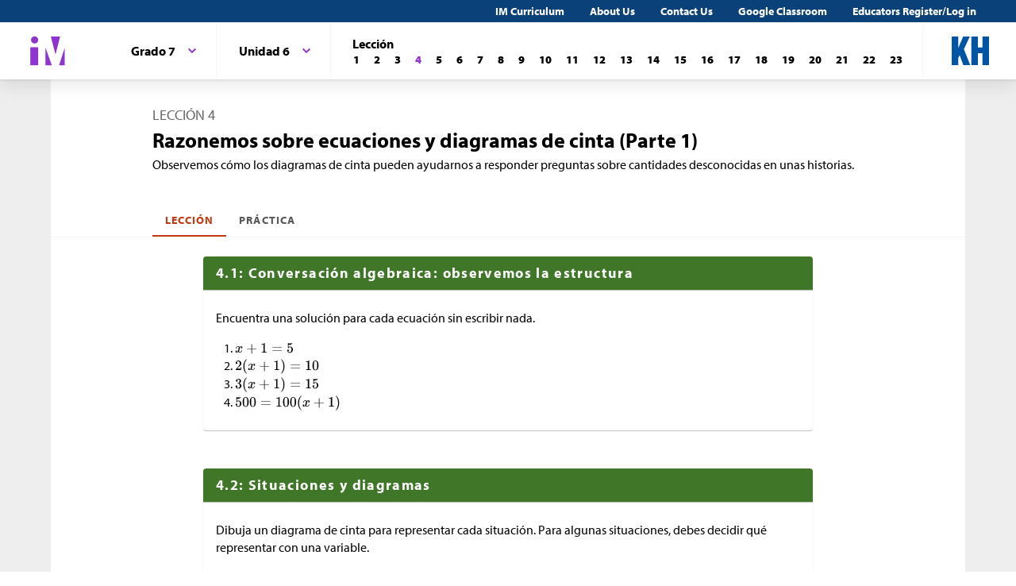

--- FILE ---
content_type: text/javascript
request_url: https://im.kendallhunt.com/assets/accordion-6fc6659d0611aec361232b42d5ef6e1a8a94827df6d666230da8245be83438c4.js
body_size: -651
content:
(function() {
  document.querySelectorAll('.js-accordion-toggle')
    .forEach(function(button) {
      button.addEventListener('click', function() {
        button.setAttribute(
          'aria-expanded',
          !(button.getAttribute('aria-expanded') === 'true')
        );
      });
    });
})();
